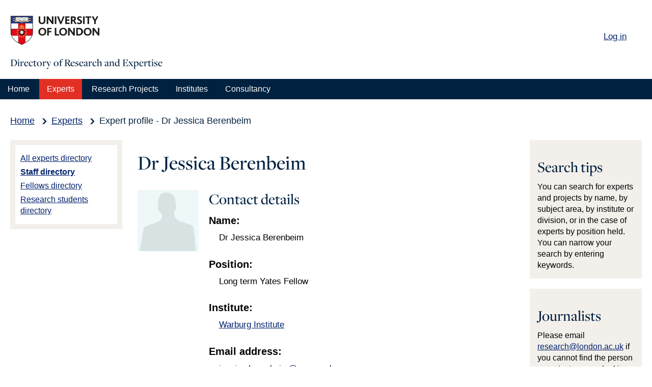

--- FILE ---
content_type: text/html;charset=UTF-8
request_url: https://research.london.ac.uk/search/staff/1159/dr-jessica-berenbeim/
body_size: 9914
content:

<!DOCTYPE html>
<html class="no-js" lang="en" dir="ltr" >
<head>
<!-- Google Tag Manager -->
<script integrity="sha256-BNAg59KxUqKJAfEBsfxXX5SBSaGDimKJU6oDnw+MPsY=">(function(w,d,s,l,i){w[l]=w[l]||[];w[l].push({'gtm.start':
new Date().getTime(),event:'gtm.js'});var f=d.getElementsByTagName(s)[0],
j=d.createElement(s),dl=l!='dataLayer'?'&l='+l:'';j.async=true;j.src=
'https://www.googletagmanager.com/gtm.js?id='+i+dl;f.parentNode.insertBefore(j,f);
})(window,document,'script','dataLayer','GTM-T2PFZH');</script>
<!-- End Google Tag Manager -->
<meta charset="utf-8" />
<meta content="width=device-width,initial-scale=1.0" name="viewport" />
<link rel="shortcut icon" href="/static/2022/favicon.ico?v=20230221" type="image/vnd.microsoft.icon" />
<meta name="description" content="The Directory of Research and Expertise The Directory is the first stop for anyone seeking experts or further information about projects or research resources in, or in collaboration with, the School. " />
<title>Dr Jessica Berenbeim | University of London</title>
<style media="all">
@import url("/static/2022/css/dre.combined.css?20231129");
</style>
<script>(function(H){H.className=H.className.replace(/\bno-js\b/,'')})(document.documentElement)</script>
<script src="https://code.jquery.com/jquery-3.7.1.slim.min.js" integrity="sha256-kmHvs0B+OpCW5GVHUNjv9rOmY0IvSIRcf7zGUDTDQM8=" crossorigin="anonymous"></script>
<script src="/static/2022/js/kea0cjr.js"></script>
<script type="text/javascript" src="/static/2022/js/drupal.js?v=20230221"></script>
<link rel="preload" href="/static/2022/fonts/OpenSans-SemiBold.ttf?v=20230221" as="font" type="font/ttf" crossorigin>
<link rel="stylesheet" href="https://use.typekit.net/gxf7jku.css?v=20230221">
<script>
<!--//--><![CDATA[//><!--
try{Typekit.load();}catch(e){}
//--><!]]>
</script>
</head>
<body class="html not-front not-logged-in two-sidebars page-node page-node- page-dre node-type-page institute with-sas-logo without-banner " >
<div id="skip-link">
<a href="#main-content" class="element-invisible element-focusable">Skip to main content</a>
<a href="#main-menu" class="element-invisible element-focusable">Skip to main menu</a>
</div>
<div id="page">
<header id="header">
<div class="inner clearfix">
<div class="link-container">
<ul class="links">
<li><a href="/admin/login/" >Log in</a></li>
</ul>
</div>
<div class="logo-container">
<a href="https://research.london.ac.uk/" title="University of London" id="london-logo"><img src="/static/2022/images/University-of-london-logo.png" alt="University of London" class="logo" width="124" height="42"/></a>
<h1>Directory of Research and Expertise</h1>
</div>
</div>
</header>
<nav id="main-menu">
<div id="main-menu-links">
<a href="/" title="Home" >Home</a>
<a href="/search/experts" title="Experts" class="active-trail">Experts</a>
<a href="/search/research-projects" title="Current research Projects" >Research Projects</a>
<a href="/institutes" title="Institutes" >Institutes</a>
<a href="/search/consultancy" title="Consultancy" >Consultancy</a>
</div>
</nav>
<div id="breadcrumb">
<h2 class="element-invisible">You are here</h2>
<ul class="breadcrumb">
<li><a href="/">Home</a></li>
<li><a href="/search/experts" title="Experts">Experts</a></li>
<li>Expert profile - Dr Jessica Berenbeim </li>
</ul>
</div>
<div id="main" role="main" class="clearfix">
<div id="content" class="clearfix">
<a id="main-content"></a>
<div id="tabs">
</div>
<div class="region region-content">
<div id="block-system-main" class="block block-system">
<div class="content">
<h2 class="title" id="page-title">
Dr Jessica Berenbeim
</h2>
<article id="node-node-2620" class="node node-page">
<header>
</header>
<div class="content">
<div class="field field-name-body field-type-text-with-summary field-label-hidden">
<div class="field-items">
<div class="field-item even" property="content:encoded">
<div class="summary">
<img src="https://research.london.ac.uk/assets/experts/no-image-large.gif" title="Dr&#x20;Jessica&#x20;Berenbeim" alt="No image provided" >
<h3>Contact details</h3>
<dl>
<dt>Name:</dt>
<dd>Dr Jessica Berenbeim</dd>
<dt>Position:</dt>
<dd>Long term Yates Fellow</dd>
<dt>Institute:</dt>
<dd>
<a href="http://warburg.sas.ac.uk/">Warburg Institute</a>
</dd>
<dt>Email address:</dt>
<dd>
<a href="mailto:jessica.berenbeim&#x40;sas.ac.uk">jessica.berenbeim&#x40;sas.ac.uk</a>
</dd>
</dl>
</div>
<hr />
<a id="research-summary"></a>
<h3>Research Summary and Profile</h3>
<dl>
<dt>Research interests:</dt>
<dd>Culture</dd>
<dt>Regions:</dt>
<dd>Europe</dd>
</dl>
<dl>
</dl>
<a class="btt" href="#content">Back to top</a>
</div>
</div>
</div>
</div>
<footer>
<div class="links"></div>
</footer>
</article>
</div>
</div>
</div>
<div class="region region-sidebar-first">
<div id="block-menu-block-1" class="block block-menu-block">
<div class="content">
<div class="menu-block-wrapper menu-block-1 menu-name-main-menu parent-mlid-0 menu-level-2">
<ul class="menu">
<li class="first leaf menu-mlid-384"><a href="/search/experts" >All experts directory</a></li>
<li class="leaf menu-mlid-385"><a href="/search/staff-directory" class="active-trail">Staff directory</a></li>
<li class="leaf menu-mlid-386"><a href="/search/fellows-directory" >Fellows directory</a></li>
<li class="leaf menu-mlid-387"><a href="/search/research-students-directory" >Research students directory</a></li>
</ul>
</div>
</div>
</div>
</div>
<div class="region region-sidebar-second">
<div id="block-mm-spotlights-spotlights-for-node" class="block block-mm-spotlights">
<div class="content">
<div class="mm-spotlight with-title no-image with-body no-cta no-link">
<h3>Search tips</h3>
<div class="spotlight-body">
<p>You can search for experts and projects by name, by subject area, by institute or division, or in the case of experts by position held. You can narrow your search by entering keywords.</p>
</div>
</div>
<div class="mm-spotlight with-title no-image with-body no-cta no-link">
<h3>Journalists</h3>
<div class="spotlight-body">
<p>Please email <a href="mailto:research@london.ac.uk">research@london.ac.uk</a> if you cannot find the person or project you are looking for.</p>
</div>
</div>
</div>
</div>
</div>
<div id="nav">
<div class="menu-block-wrapper menu-block-nav menu-name-main-menu parent-mlid-0 menu-level-1">
<ul class="menu">
<li class="first collapsed menu-mlid-378"><a href="/" title="Home" >Home</a></li>
<li class="expanded active-trail menu-mlid-378"><a href="/search/experts" title="Experts" class="active-trail">Experts</a>
<ul class="menu">
<li class="first leaf menu-mlid-384"><a href="/search/experts" >All experts directory</a></li>
<li class="leaf menu-mlid-385"><a href="/search/staff-directory" class="expanded active-trail">Staff directory</a></li>
<li class="leaf menu-mlid-386"><a href="/search/fellows-directory" >Fellows directory</a></li>
<li class="leaf menu-mlid-387"><a href="/search/research-students-directory" >Research students directory</a></li>
</ul>
</li>
<li class="collapsed menu-mlid-378"><a href="/search/research-projects" title="Research Projects" >Research Projects</a>
<ul class="menu">
<li class="first leaf menu-mlid-384"><a href="/search/research-projects" >Current research projects</a></li>
<li class="leaf menu-mlid-385"><a href="/search/past-research-projects" >Completed research projects</a></li>
</ul>
</li>
<li class=" menu-mlid-378"><a href="/institutes" title="Institutes" >Institutes</a></li>
<li class=" menu-mlid-378"><a href="/search/consultancy" title="Consultancy" >Consultancy</a></li>
</ul>
</div>
</div>
</div>
</div>
<footer id="footer">
<div class="region region-footer">
<div id="block-block-1" class="block block-block">
<div class="content">
<p>
© University of London
2026
</p>
</div>
</div>
</div>
<div class="inner">
<h2 class="element-invisible">Footer links</h2>
<ul id="footer-menu-links" class="menu-links links">
<li class="menu-566 first"><a href="https://www.london.ac.uk/about/policies/research-governance" title="Research Office">Research Office</a></li>
<li class="menu-565"><a href="https://www.london.ac.uk/research" title="About us">About us</a></li>
<li class="menu-687"><a href="https://www.london.ac.uk/about/policies/core-policies/accessibility-university-london/accessibility-statement" title="Accessibility">Accessibility</a></li>
</ul>
<div id="sas-info">
<p class="footer-visit">
<a href="http://www.lon.ac.uk">Visit the University of London website</a>
</p>
</div>
</div>
<div id="footer-social">
<div class="region region-pre-footer">
<div id="block-block-2" class="block block-block">
<div class="content">
<ul class="horizontal">
<li><span class="icon-font"><a href="https://www.facebook.com/schoolofadvancedstudy/" title="Facebook" class="external" rel="external"></a></span></li>
<li><span class="icon-font"><a href="https://twitter.com/SASNews" title="Twitter" class="external" rel="external"></a></span></li>
<li><span class="icon-font"><a href="http://talkinghumanities.blogs.sas.ac.uk/" title="Wordpress" class="external" rel="external"></a></span></li>
<li><span class="icon-font"><a href="https://itunes.apple.com/gb/institution/university-of-london/id422825754" title="iTunes" class="external" rel="external"></a></span></li>
<li><span class="icon-font"><a href="https://www.flickr.com/photos/schoolofadvancedstudy/" title="Flickr" class="external" rel="external"></a></span></li>
<li><span class="icon-font"><a href="https://www.linkedin.com/edu/school?id=12640" title="LinkedIn" class="external" rel="external"></a></span></li>
<li><span class="icon-font"><a href="https://www.youtube.com/user/SchAdvStudy" title="YouTube" class="external" rel="external"></a></span></li>
<li><span class="icon-font"><a href="https://www.instagram.com/sasnews/" title="Instagram" class="external" rel="external"></a></span></li>
</ul>
</div>
</div>
</div>
</div>
</footer>
</div>
<script src="/static/2022/js/custom.min.js?v=20230221"></script>
<script src="/static/2022/js/masonry.pkgd.min.js?v=20230221"></script>
</body>
</html>


--- FILE ---
content_type: application/javascript
request_url: https://research.london.ac.uk/static/2022/js/kea0cjr.js
body_size: 19334
content:
/*
 * The Typekit service used to deliver this font or fonts for use on websites
 * is provided by Adobe and is subject to these Terms of Use
 * http://www.adobe.com/products/eulas/tou_typekit. For font license
 * information, see the list below.
 *
 * bree-serif:
 *   - http://typekit.com/eulas/000000000000000000014419
 *   - http://typekit.com/eulas/000000000000000000014418
 *   - http://typekit.com/eulas/0000000000000000000148cf
 *   - http://typekit.com/eulas/0000000000000000000148d0
 *
 * © 2009-2019 Adobe Systems Incorporated. All Rights Reserved.
 */
if(!window.Typekit)window.Typekit={};window.Typekit.config={"a":"628156","c":[".tk-bree-serif","\"bree-serif\",sans-serif"],"fi":[15543,21708,22628,22629],"fc":[{"id":15543,"family":"bree-serif","src":"https://use.typekit.net/af/92614f/000000000000000000014419/27/{format}{?primer,subset_id,fvd,v}","descriptors":{"weight":"400","style":"normal","primer":"7cdcb44be4a7db8877ffa5c0007b8dd865b3bbc383831fe2ea177f62257a9191"}},{"id":21708,"family":"bree-serif","src":"https://use.typekit.net/af/fc0d08/000000000000000000014418/27/{format}{?primer,subset_id,fvd,v}","descriptors":{"weight":"300","style":"normal","primer":"7cdcb44be4a7db8877ffa5c0007b8dd865b3bbc383831fe2ea177f62257a9191"}},{"id":22628,"family":"bree-serif","src":"https://use.typekit.net/af/df425b/0000000000000000000148cf/27/{format}{?primer,subset_id,fvd,v}","descriptors":{"weight":"400","style":"italic","primer":"7cdcb44be4a7db8877ffa5c0007b8dd865b3bbc383831fe2ea177f62257a9191"}},{"id":22629,"family":"bree-serif","src":"https://use.typekit.net/af/af3f9e/0000000000000000000148d0/27/{format}{?primer,subset_id,fvd,v}","descriptors":{"weight":"300","style":"italic","primer":"7cdcb44be4a7db8877ffa5c0007b8dd865b3bbc383831fe2ea177f62257a9191"}}],"fn":["bree-serif",["i3","i4","n3","n4"]],"hn":"use.typekit.net","ht":"tk","js":"1.19.2","kt":"kea0cjr","l":"typekit","ps":1,"ping":"https://p.typekit.net/p.gif{?s,k,ht,h,f,a,js,app,e,_}","pm":true,"type":"configurable","vft":false};
/*{"k":"1.19.2","auto_updating":true,"last_published":"2016-08-25 08:48:26 UTC"}*/
;(function(window,document,undefined){if(!document.querySelector){document.documentElement.className+=" wf-inactive";return;}function aa(a,b,c){return a.call.apply(a.bind,arguments)}function ba(a,b,c){if(!a)throw Error();if(2<arguments.length){var d=Array.prototype.slice.call(arguments,2);return function(){var c=Array.prototype.slice.call(arguments);Array.prototype.unshift.apply(c,d);return a.apply(b,c)}}return function(){return a.apply(b,arguments)}}function h(a,b,c){h=Function.prototype.bind&&-1!=Function.prototype.bind.toString().indexOf("native code")?aa:ba;return h.apply(null,arguments)}var l=Date.now||function(){return+new Date};function ca(a){this.g=a||"-"}ca.prototype.b=function(a){for(var b=[],c=0;c<arguments.length;c++)b.push(arguments[c].replace(/[\W_]+/g,"").toLowerCase());return b.join(this.g)};function da(){var a=[{name:"font-family",value:m.c[n+1]}];this.g=[m.c[n]];this.b=a}function fa(a){for(var b=a.g.join(","),c=[],d=0;d<a.b.length;d++){var e=a.b[d];c.push(e.name+":"+e.value+";")}return b+"{"+c.join("")+"}"};function q(a,b){return(a&65535)*b+(((a>>>16)*b&65535)<<16)};function r(a,b){this.b=b||Array(Math.ceil(a/32));if(!b)for(var c=0;c<this.b.length;c++)this.b[c]=0}r.prototype.set=function(a){if(Math.floor(a/32+1)>this.b.length)throw Error("Index is out of bounds.");var b=Math.floor(a/32);this.b[b]|=1<<a-32*b};r.prototype.has=function(a){if(Math.floor(a/32+1)>this.b.length)throw Error("Index is out of bounds.");var b=Math.floor(a/32);return!!(this.b[b]&1<<a-32*b)};function ga(a,b,c){this.b=a;this.i=b;this.g=new r(a,c)}var ha=[2449897292,4218179547,2675077685,1031960064,1478620578,1386343184,3194259988,2656050674,3012733295,2193273665];
ga.prototype.has=function(a){if("string"!==typeof a&&"number"!==typeof a)throw Error("Value should be a string or number.");for(var b="number"===typeof a,c=0;c<this.i;c++){var d;if(b)d=q(a&4294967295,3432918353),d=d<<15|d>>>17,d=q(d,461845907),d^=ha[c]||0,d=d<<13|d>>>19,d=q(d,5)+3864292196,d^=4,d^=d>>>16,d=q(d,2246822507),d^=d>>>13,d=q(d,3266489909),d^=d>>>16,d=(d>>>0)%this.b;else{d=ha[c]||0;var e,f,g=a.length%4,k=a.length-g;for(f=0;f<k;f+=4)e=(a.charCodeAt(f+0)&4294967295)<<0|(a.charCodeAt(f+1)&
4294967295)<<8|(a.charCodeAt(f+2)&4294967295)<<16|(a.charCodeAt(f+3)&4294967295)<<24,e=q(e,3432918353),e=e<<15|e>>>17,e=q(e,461845907),d^=e,d=d<<13|d>>>19,d=q(d,5)+3864292196;e=0;switch(g){case 3:e^=(a.charCodeAt(f+2)&4294967295)<<16;case 2:e^=(a.charCodeAt(f+1)&4294967295)<<8;case 1:e^=(a.charCodeAt(f+0)&4294967295)<<0,e=q(e,3432918353),e=e<<15|e>>>17,e=q(e,461845907),d^=e}d^=a.length;d=q(d^d>>>16,2246822507);d=q(d^d>>>13,3266489909);d=((d^d>>>16)>>>0)%this.b}if(!this.g.has(d))return!1}return!0};function ia(a){a.length%4&&(a+=Array(5-a.length%4).join("="));a=a.replace(/\-/g,"+").replace(/\_/g,"/");if(window.atob)a=window.atob(a);else{a=a.replace(/=+$/,"");if(1==a.length%4)throw Error("'atob' failed: The string to be decoded is not correctly encoded.");for(var b=0,c,d,e=0,f="";d=a.charAt(e++);~d&&(c=b%4?64*c+d:d,b++%4)?f+=String.fromCharCode(255&c>>(-2*b&6)):0)d="ABCDEFGHIJKLMNOPQRSTUVWXYZabcdefghijklmnopqrstuvwxyz0123456789+/=".indexOf(d);a=f}c=[];for(b=0;b<a.length;b+=4)c.push(a.charCodeAt(b)<<
24|a.charCodeAt(b+1)<<16|a.charCodeAt(b+2)<<8|a.charCodeAt(b+3)<<0);a=c.shift();b=c.shift();this.b=new ga(a,b,c)}ia.prototype.has=function(a){if(""===a)return!0;for(a=a.split(".");a.length;){var b=a.join("."),c="*."+b;if(this.b.has(b)||this.b.has(c)||this.b.has(encodeURIComponent(b))||this.b.has(encodeURIComponent(c)))return!0;a.shift()}return!1};function t(a,b,c,d){b=a.b.createElement(b);if(c)for(var e in c)c.hasOwnProperty(e)&&("style"==e?b.style.cssText=c[e]:b.setAttribute(e,c[e]));d&&b.appendChild(a.b.createTextNode(d));return b}function u(a,b,c){a=a.b.getElementsByTagName(b)[0];a||(a=document.documentElement);a.insertBefore(c,a.lastChild)}
function ja(a,b){a.b.body?b():a.b.addEventListener?a.b.addEventListener("DOMContentLoaded",b):a.b.attachEvent("onreadystatechange",function(){"interactive"!=a.b.readyState&&"complete"!=a.b.readyState||b()})}function v(a){a.parentNode&&a.parentNode.removeChild(a)}
function w(a,b,c){var d=b||[];c=c||[];b=a.className.split(/\s+/);for(var e,f=0;f<d.length;f+=1){e=!1;for(var g=0;g<b.length;g+=1)if(d[f]===b[g]){e=!0;break}e||b.push(d[f])}d=[];for(f=0;f<b.length;f+=1){e=!1;for(g=0;g<c.length;g+=1)if(b[f]===c[g]){e=!0;break}e||d.push(b[f])}a.className=d.join(" ").replace(/\s+/g," ").replace(/^\s+|\s+$/,"")}function ka(a,b){for(var c=a.className.split(/\s+/),d=0,e=c.length;d<e;d++)if(c[d]==b)return!0;return!1}
function x(a,b){var c=t(a,"style");c.setAttribute("type","text/css");c.styleSheet?(u(a,"head",c),c.styleSheet.cssText=b):(c.appendChild(document.createTextNode(b)),u(a,"head",c))}
function la(a,b,c){var d=a.b.getElementsByTagName("head")[0];if(d){var e=t(a,"script",{src:b}),f=!1;e.onload=e.onreadystatechange=function(){f||this.readyState&&"loaded"!=this.readyState&&"complete"!=this.readyState||(f=!0,c&&c(null),e.onload=e.onreadystatechange=null,"HEAD"==e.parentNode.tagName&&d.removeChild(e))};d.appendChild(e);setTimeout(function(){f||(f=!0,c&&c(Error("Script load timeout")))},5E3)}};function A(a,b,c){this.g=a.g.document.documentElement;this.j=b;this.m=c;this.b=new ca("-");this.o=!1!==b.events;this.i=!1!==b.classes}function B(a){if(a.i){var b=ka(a.g,a.b.b("wf","active")),c=[],d=[a.b.b("wf","loading")];b||c.push(a.b.b("wf","inactive"));w(a.g,c,d)}C(a,"inactive")}function C(a,b,c){if(a.o&&a.j[b])try{if(c)a.j[b](c.b,D(c));else a.j[b]()}catch(d){console.error('Typekit: Error in "'+b+'" callback',d)}if(a.m[b])if(c)a.m[b](c.b,D(c));else a.m[b]()};function ma(a,b,c){c=c||{};this.b=a;this.g=b;this.weight=c.weight||"400";this.style=c.style||"normal";this.B=c.primer||void 0;this.C=c.subset_id||void 0}function E(a){return("tk-"+a.b).slice(0,26)+"-"+D(a)}function F(a,b){return new ma(b,a.g,{weight:a.weight,style:a.style,B:a.B,C:a.C})}function D(a){return a.style.charAt(0)+a.weight.charAt(0)}function na(a){var b=a.charAt(0);a=a.charAt(1);/[1-9]/.test(a)||(a=4);return{style:"i"===b?"italic":"o"===b?"oblique":"normal",weight:a+"00"}};function oa(){var a=document,b=navigator.userAgent;if(/MSIE|Trident/.test(b)&&(a.documentMode?9>a.documentMode:1))b="i";else{a:{if(/AppleWebKit/.test(b)&&/Android/.test(b)&&!/OPR|Chrome|CrMo|CriOS/.test(b)&&(a=/Android ([^;)]+)/.exec(b))&&a[1]){a=parseFloat(a[1]);a=3.1<=a&&4.1>a;break a}a=!1}if(!a)a:{if(/Silk/.test(b)&&/Linux|Ubuntu|Android/.test(b)&&(b=/Silk\/([\d\._]+)/.exec(b))&&b[1]){a=2<=parseFloat(b[1]);break a}a=!1}b=a?"j":"k"}return b};function G(a){this.b=a}function H(a,b){return a.b.replace(/\{([^\{\}]+)\}/g,function(a,d){if("?"==d.charAt(0)){for(var e=d.slice(1).split(","),f=[],g=0;g<e.length;g++)b[e[g]]&&f.push(e[g]+"="+encodeURIComponent(b[e[g]]));return f.length?"?"+f.join("&"):""}return encodeURIComponent(b[d]||"")})};function I(){this.b=[]}function qa(a,b){for(var c=0;c<b.length;c++)a.b.push(b[c])}function J(a,b){for(var c=0;c<a.b.length;c++)b(a.b[c],c,a)}
function ra(a,b){if("i"===b){var c={},d=new I;J(a,function(a){c[a.b]||(c[a.b]={});c[a.b][a.weight]||(c[a.b][a.weight]=[]);c[a.b][a.weight].push(a)});for(var e in c){for(var f=[400,300,200,100,500,600,700,800,900],g=400,k=0;k<f.length;k++)if(g=f[k],c[e][g]){qa(d,c[e][g]);break}f=[700,800,900,600,500,400,300,200,100];for(k=0;k<f.length;k++){var p=f[k];if(c[e][p]&&g!==p){qa(d,c[e][p]);break}}}J(a,function(a){a=F(a,a.b.replace(/(-1|-2)$/,"").slice(0,28)+"-"+D(a));d.b.push(a)});return d}return"x"===b?
new I:a}function sa(a,b,c){for(var d=[],e=0;e<b.length;e++){var f=b[e],g=H(new G(a.g),{format:f,primer:a.B,subset_id:a.C,fvd:D(a),extension:ta(f),token:c,v:"3"});"i"===f?d.push("url("+g+")"):d.push("url("+g+') format("'+ua(f)+'")')}return d.join(",")}function va(a,b,c,d){if("x"===b)return"";var e=[];e.push("font-family:"+(d?E(a):a.b));b="k"===b?sa(a,["l","d","a"],c):sa(a,[b],c);e.push("src:"+b);e.push("font-weight:"+a.weight);e.push("font-style:"+a.style);return"@font-face{"+e.join(";")+";}"}
function ua(a){switch(a){case "d":return"woff";case "i":return"eot";case "l":return"woff2";default:return"opentype"}}function ta(a){switch(a){case "d":return"woff";case "i":return"eot";case "l":return"woff2";default:return"otf"}}function K(a,b,c,d){var e=[];J(a,function(a){e.push(va(a,b,c,d))});return e.join("")};function L(a,b){this.g=a;this.i=b;this.b=t(this.g,"span",{"aria-hidden":"true"},this.i)}function M(a){u(a.g,"body",a.b)}
function N(a){return"display:block !important;position:absolute !important;top:-9999px !important;left:-9999px !important;font-size:300px !important;width:auto !important;height:auto !important;line-height:normal !important;margin:0 !important;padding:0 !important;font-variant:normal !important;white-space:nowrap !important;font-family:"+a.b+" !important;font-weight:"+a.weight+" !important;font-style:"+a.style+" !important;"};function wa(a,b,c,d,e,f,g,k){this.D=a;this.H=b;this.u=c;this.b=d;this.w=g||"BESbswy";this.g={};this.I=e||3E3;this.G=k;this.A=f||null;this.i=new L(this.u,this.w);this.j=new L(this.u,this.w);this.m=new L(this.u,this.w);this.o=new L(this.u,this.w);a=this.G?E(this.b):this.b.b;this.i.b.style.cssText=N(F(this.b,a+",serif"));this.j.b.style.cssText=N(F(this.b,a+",sans-serif"));this.m.b.style.cssText=N(F(this.b,"serif"));this.o.b.style.cssText=N(F(this.b,"sans-serif"));M(this.i);M(this.j);M(this.m);M(this.o)}
var O={K:"serif",J:"sans-serif"},P=null;function ya(){if(null===P){var a=/AppleWebKit\/([0-9]+)(?:\.([0-9]+))/.exec(window.navigator.userAgent);P=!!a&&(536>parseInt(a[1],10)||536===parseInt(a[1],10)&&11>=parseInt(a[2],10))}return P}wa.prototype.start=function(){this.g.serif=this.m.b.offsetWidth;this.g["sans-serif"]=this.o.b.offsetWidth;this.F=l();za(this)};function Aa(a,b,c){for(var d in O)if(O.hasOwnProperty(d)&&b===a.g[O[d]]&&c===a.g[O[d]])return!0;return!1}
function za(a){var b=a.i.b.offsetWidth,c=a.j.b.offsetWidth,d;(d=b===a.g.serif&&c===a.g["sans-serif"])||(d=ya()&&Aa(a,b,c));d?l()-a.F>=a.I?ya()&&Aa(a,b,c)&&(!a.A||a.A.hasOwnProperty(a.b.b))?Ba(a,a.D):Ba(a,a.H):Ca(a):Ba(a,a.D)}function Ca(a){setTimeout(h(function(){za(this)},a),50)}function Ba(a,b){setTimeout(h(function(){v(this.i.b);v(this.j.b);v(this.m.b);v(this.o.b);b(this.b)},a),0)};function Da(a,b,c,d,e,f,g){this.i=a;this.u=b;this.b=d;this.m=c;this.g=e||3E3;this.o=f||void 0;this.j=g}Da.prototype.start=function(){var a=this.m.g.document,b=this,c=l(),d=new Promise(function(d,e){function k(){l()-c>=b.g?e():a.fonts.load(b.b.style+" "+b.b.weight+" 300px "+(b.j?E(b.b):b.b.b),b.o).then(function(a){1<=a.length?d():setTimeout(k,25)},function(){e()})}k()}),e=new Promise(function(a,c){setTimeout(c,b.g)});Promise.race([e,d]).then(function(){b.i(b.b)},function(){b.u(b.b)})};function Ea(a,b,c,d){this.w=a;this.b=b;this.g=0;this.o=this.m=!1;this.A=c;this.u=d}var Q=null;
function Fa(a,b,c){var d={},e=b.b.length;if(!e&&c)B(a.b);else{a.g+=e;c&&(a.m=c);var f=[];J(b,function(b){var c=a.b;c.i&&w(c.g,[c.b.b("wf",b.b,D(b),"loading")]);C(c,"fontloading",b);c=null;if(null===Q)if(window.FontFace){var e=/Gecko.*Firefox\/(\d+)/.exec(window.navigator.userAgent),pa=/AppleWebKit\/([0-9]+)(?:\.([0-9]+))(?:\.([0-9]+))/.exec(window.navigator.userAgent);Q=e?42<parseInt(e[1],10):pa&&/Apple/.exec(window.navigator.vendor)?603<=parseInt(pa[1],10):!0}else Q=!1;Q?c=new Da(h(a.i,a),h(a.j,
a),a.w,b,a.A,"BESbswy\ue000\ue001\ue002\ue003\ue004\ue005\ue006",a.u):c=new wa(h(a.i,a),h(a.j,a),a.w,b,a.A,d,"BESbswy\ue000\ue001\ue002\ue003\ue004\ue005\ue006",a.u);f.push(c)});for(b=0;b<f.length;b++)f[b].start()}}Ea.prototype.i=function(a){var b=this.b;b.i&&w(b.g,[b.b.b("wf",a.b,D(a),"active")],[b.b.b("wf",a.b,D(a),"loading"),b.b.b("wf",a.b,D(a),"inactive")]);C(b,"fontactive",a);this.o=!0;Ga(this)};
Ea.prototype.j=function(a){var b=this.b;if(b.i){var c=ka(b.g,b.b.b("wf",a.b,D(a),"active")),d=[],e=[b.b.b("wf",a.b,D(a),"loading")];c||d.push(b.b.b("wf",a.b,D(a),"inactive"));w(b.g,d,e)}C(b,"fontinactive",a);Ga(this)};function Ga(a){!--a.g&&a.m&&(a.o?(a=a.b,a.i&&w(a.g,[a.b.b("wf","active")],[a.b.b("wf","loading"),a.b.b("wf","inactive")]),C(a,"active")):B(a.b))};function R(a){this.b=a;this.m=null;this.g=[];this.j=this.w=null;this.u=new I;this.o=this.i=null}var Ha=null,S="00000000000000003b9b12ea 00000000000000003b9b12ed 00000000000000003b9b12ef 00000000000000003b9b12f0 00000000000000003b9b12f2 00000000000000003b9b12f3".split(" ");function Ia(){null===Ha&&(Ha=window.CSS&&window.CSS.supports&&CSS.supports("font-variation-settings",'"wght" 400'));return Ha}R.prototype.supportsConfiguredBrowser=function(){return!0};
R.prototype.init=function(){if(0<this.g.length){for(var a=[],b=0;b<this.g.length;b++)a.push(fa(this.g[b]));x(this.b,a.join(""))}};
R.prototype.load=function(a,b,c){var d=this;c=c||{};if(this.j&&(a=location.hostname,!this.j.has(a))){console.error('Typekit: the domain "'+a+'" isn\'t in the list of published domains for kit "'+this.w+'".');B(new A(this.b,c,{}));return}a=c.timeout;var e=!!c.async,f=oa(),g=ra(this.u,f);c=new A(this.b,c,{active:function(){if(e){var a=K(g,f,d.i,!1);x(d.b,a)}if(d.m){var a=d.m,b=d.b,c=a.m,k=(window.__adobewebfontsappname__||a.app||"").toString().substr(0,20),b=b.g.location.hostname||b.i.location.hostname,
p=[],y=[];window.Typekit?(window.Typekit.fonts||(window.Typekit.fonts=[]),y=window.Typekit.fonts):window.TypekitPreview&&(window.TypekitPreview.fonts||(window.TypekitPreview.fonts=[]),y=window.TypekitPreview.fonts);for(var z=0;z<a.b.length;z++){for(var xa=!1,ea=0;ea<y.length;ea++)if(a.b[z]===y[ea]){xa=!0;break}xa||(p.push(a.b[z]),y.push(a.b[z]))}p.length&&Ja(H(c,{s:a.j,k:a.o,app:k,ht:a.i,h:b,f:p.join("."),a:a.g,js:a.version,e:"js",_:(+new Date).toString()}))}},inactive:function(){if(e){var a=K(g,
f,d.i,!1);x(d.b,a)}}});if(g.b.length){var k=K(g,f,this.i,e);x(this.b,k);var p=new Ea(this.b,c,a,e);ja(d.b,function(){Fa(p,g,b)})}else B(c)};function Ka(a,b){this.j=a;this.g=b;this.b=[]}Ka.prototype.i=function(a){this.b.push(a)};Ka.prototype.load=function(a,b){var c=a,d=b||{};"string"==typeof c?c=[c]:c&&c.length||(d=c||{},c=[]);if(c.length)for(var e=this,f=c.length,g=0;g<c.length;g++)La(this,c[g],function(){--f||Ma(e,d)});else Ma(this,d)};function La(a,b,c){b=H(a.j,{id:b});la(a.g,b,c)}
function Ma(a,b){if(a.b.length){for(var c=new A(a.g,b,{}),d=0;d<a.b.length;d++)a.b[d].init();c.i&&w(c.g,[c.b.b("wf","loading")]);C(c,"loading");for(c=0;c<a.b.length;c++)a.b[c].load(null,c==a.b.length-1,b);a.b=[]}};function Na(){var a=m.ps,b=m.ht,c=Oa,d=m.a,e=m.kt,f=m.js,g=m.l;this.m=new G(m.ping);this.j=a;this.i=b;this.b=c||[];this.g=d||null;this.o=e||null;this.version=f||null;this.app=g||null}function Ja(a){var b=new Image(1,1),c=!1;b.src=a;b.onload=function(){c=!0;b.onload=null};setTimeout(function(){c||(b.src="about:blank",b.onload=null)},3E3)};var Pa=new function(){var a=window;this.g=this.i=a;this.b=this.g.document};window.Typekit||(window.Typekit={});if(!window.Typekit.load){var T=new Ka(new G("//"+(window.Typekit.config||{}).hn+"/{id}.js"),Pa);window.Typekit.load=function(){T.load.apply(T,arguments)};window.Typekit.addKit=function(){T.i.apply(T,arguments)}}for(var U,m=window.Typekit.config||{},Oa=[],V=m.fc,Qa=0;Qa<V.length;Qa++)Oa.push(V[Qa].id);U=new R(Pa);m.ping&&(U.m=new Na);m.vft&&(U.o=m.vft);
if(m.fc)for(var W=m.fc,X=0;X<W.length;X++){var Y=W[X].src,Ra=W[X].descriptors||{};if(U.o&&Ia()&&1===Ra.subset_id)for(var Z=0;Z<S.length;Z++)if(-1!==Y.indexOf(S[Z])){Y=Y.replace(S[Z],"00000000000000003b9b12ef");break}U.u.b.push(new ma(W[X].family,Y,W[X].descriptors))}if(m.dl){var Sa=m.dl;try{U.j=new ia(Sa)}catch(a){}}m.kt&&(U.w=m.kt);m.token&&(U.i=m.token);if(m.c)for(var n=0;n<m.c.length;n+=2)U.g.push(new da);window.Typekit.addKit(U);
function Ta(){if(!Ia())return!1;for(var a=m.fc,b=0;b<a.length;b++)if(1===a[b].descriptors.subset_id)for(var c=0;c<S.length;c++)if(-1!==a[b].src.indexOf(S[c]))return!0;return!1}function Ua(a,b){var c=m.fc,d=na(b);if(!Ia()||!m.vft)return!1;for(var e=0;e<c.length;e++)if(c[e].family===a&&c[e].descriptors.weight===d.weight&&c[e].descriptors.style===d.style&&1===c[e].descriptors.subset_id)for(var f=0;f<S.length;f++)if(-1!==c[e].src.indexOf(S[f]))return!0;return!1}
if(m.pm&&!window.WebFont&&1===Math.round(30*Math.random())){var Va=window.Typekit.load,Wa=[];window.Typekit.load=function(a){a=a||{};var b=a.active||function(){},c=a.fontactive||function(){},d=(new Date).getTime();a.active=function(){b();if(!window.XDomainRequest){var a=new Image,c=function(a){a={fonts:Wa,augmentations:[],font_loading:window.FontFace?"native":"non-native",active_duration:(new Date).getTime()-d,javascript_version:m.js,kit_type:"configurable",ad_blocker:a,test_group:Ta()};a=JSON.stringify(a);
if(!window.XDomainRequest){var b=new XMLHttpRequest;b.open("POST","https://performance.typekit.net/");b.send(a)}};a.src="https://p.typekit.net/p.gif?";a.onload=function(){for(var a=!1,b=0;b<document.styleSheets.length;b++)if(null===document.styleSheets[b].href&&/ghostery-purple-box/.test(document.styleSheets[b].ownerNode.textContent)){a=!0;break}c(a)};a.onerror=function(){c(!0)}}};a.fontactive=function(a,b){c(a,b);var g;a:{g=na(b);for(var k=0;k<V.length;k++)if(V[k].family===a&&V[k].descriptors.weight===
g.weight&&V[k].descriptors.style===g.style){g=V[k].id;break a}g=0}Wa.push({id:g,duration:(new Date).getTime()-d,dynamic:!1,weight:b.charAt(1)+"00",variable:Ua(a,b)})};Va(a)}}if(window.WebFont)try{window.Typekit.load()}catch(a){};}(this,document));

